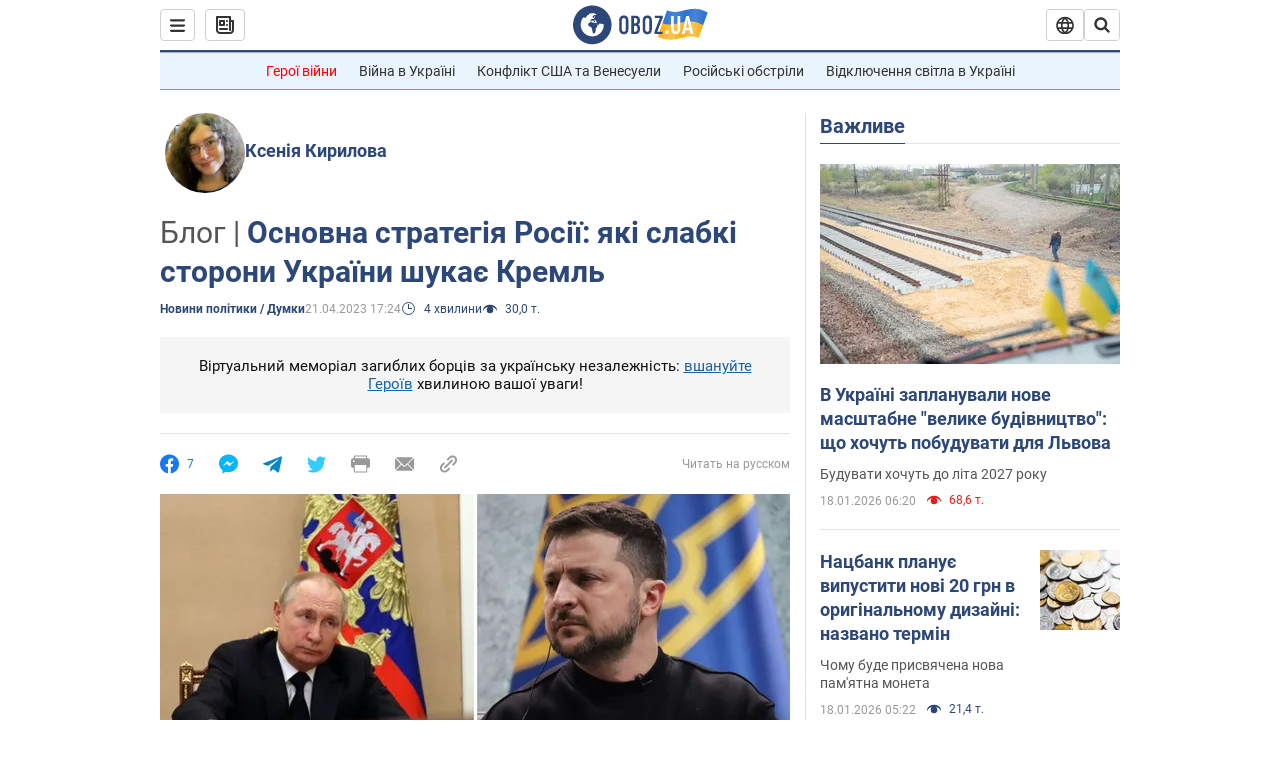

--- FILE ---
content_type: application/x-javascript; charset=utf-8
request_url: https://servicer.idealmedia.io/1418748/1?nocmp=1&sessionId=696caaaf-05bda&sessionPage=1&sessionNumberWeek=1&sessionNumber=1&scale_metric_1=64.00&scale_metric_2=256.00&scale_metric_3=100.00&cbuster=1768729262967420384830&pvid=7ef240a7-5341-4a86-8602-c300ca463abe&implVersion=11&lct=1763555100&mp4=1&ap=1&consentStrLen=0&wlid=ada48c9a-e90b-4e9c-8cc2-4b3a256a4a39&uniqId=0155f&niet=4g&nisd=false&evt=%5B%7B%22event%22%3A1%2C%22methods%22%3A%5B1%2C2%5D%7D%2C%7B%22event%22%3A2%2C%22methods%22%3A%5B1%2C2%5D%7D%5D&pv=5&jsv=es6&dpr=1&hashCommit=cbd500eb&apt=2023-04-21T17%3A24%3A00&tfre=3511&w=0&h=1&tl=150&tlp=1&sz=0x1&szp=1&szl=1&cxurl=https%3A%2F%2Fwww.obozrevatel.com%2Fukr%2Fpolitics-news%2Fosnovna-strategiya-rosii-yaki-slabki-storoni-ukraini-shukae-kreml.htm&ref=&lu=https%3A%2F%2Fwww.obozrevatel.com%2Fukr%2Fpolitics-news%2Fosnovna-strategiya-rosii-yaki-slabki-storoni-ukraini-shukae-kreml.htm
body_size: 863
content:
var _mgq=_mgq||[];
_mgq.push(["IdealmediaLoadGoods1418748_0155f",[
["tsn.ua","11957692","1","У Львові поліціянтка з ноги напала на жінку, яка прибирала сніг","Львівська міська рада та поліція з’ясовують обставини конфлікту між поліціянткою та двірничкою","0","","","","1Af3oV9Hh_nj7mzpVJcbp7TpKUsNB29V3x9QB-I2gHQwTJzDlndJxZG2sYQLxm7SJP9NESf5a0MfIieRFDqB_Kldt0JdlZKDYLbkLtP-Q-XrYAzd9wrEbfDanhYrWV7X",{"i":"https://s-img.idealmedia.io/n/11957692/45x45/79x0x630x630/aHR0cDovL2ltZ2hvc3RzLmNvbS90LzUwOTE1My9mZjZkN2NlMzJkNTI1YjE3Njg2NGZhYTc1MzE0NjdmOS5qcGVn.webp?v=1768729263-_uz8ks5Vw4Q1efCSEX7B2DMROX_GUKbPwzHK1kyzeYc","l":"https://clck.idealmedia.io/pnews/11957692/i/1298901/pp/1/1?h=1Af3oV9Hh_nj7mzpVJcbp7TpKUsNB29V3x9QB-I2gHQwTJzDlndJxZG2sYQLxm7SJP9NESf5a0MfIieRFDqB_Kldt0JdlZKDYLbkLtP-Q-XrYAzd9wrEbfDanhYrWV7X&utm_campaign=obozrevatel.com&utm_source=obozrevatel.com&utm_medium=referral&rid=cdc2f593-f451-11f0-83df-d404e6f98490&tt=Direct&att=3&afrd=296&iv=11&ct=1&gdprApplies=0&muid=q0i3MRQ4RSF1&st=-300&mp4=1&h2=RGCnD2pppFaSHdacZpvmnsy2GX6xlGXVu7txikoXAu8gNjusZyjGo1rMnMT1hEiOJN4sfajfrDOpom5RVgtfmQ**","adc":[],"sdl":0,"dl":"","category":"События Украины","dbbr":0,"bbrt":0,"type":"e","media-type":"static","clicktrackers":[],"cta":"Читати далі","cdt":"","tri":"cdc323c7-f451-11f0-83df-d404e6f98490","crid":"11957692"}],],
{"awc":{},"dt":"desktop","ts":"","tt":"Direct","isBot":1,"h2":"RGCnD2pppFaSHdacZpvmnsy2GX6xlGXVu7txikoXAu8gNjusZyjGo1rMnMT1hEiOJN4sfajfrDOpom5RVgtfmQ**","ats":0,"rid":"cdc2f593-f451-11f0-83df-d404e6f98490","pvid":"7ef240a7-5341-4a86-8602-c300ca463abe","iv":11,"brid":32,"muidn":"q0i3MRQ4RSF1","dnt":2,"cv":2,"afrd":296,"consent":true,"adv_src_id":39175}]);
_mgqp();
